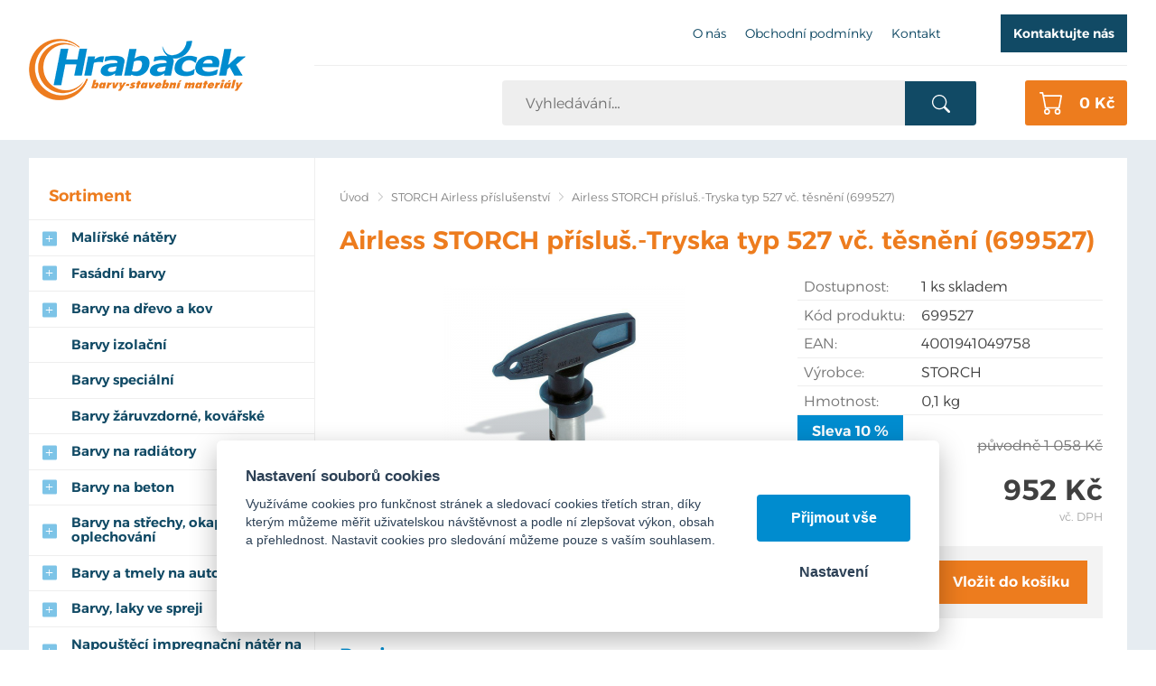

--- FILE ---
content_type: text/html; charset=UTF-8
request_url: https://hrabacek.com/airless-storch-prislus-tryska-typ-527-vc-tesneni-699527
body_size: 9320
content:
<!DOCTYPE html>
<html lang="cs">
   <head>
      <meta name="viewport" content="width=device-width, initial-scale=1.0">
      <meta charset="UTF-8">
      <meta name="keywords" content="Airless STORCH přísluš.-Tryska typ 527 vč. těsnění  (699527)">
      <meta name="robots" content="index,follow">
      <meta name="googlebot" content="code">
      <title>Airless STORCH přísluš.-Tryska typ 527 vč. těsnění  (699527) | Hrabáček</title>
      <link rel="icon" type="image/x-icon" href="/img/favicon.ico">
      <link rel="stylesheet" type="text/css" href="/js/fancybox/jquery.fancybox-1.3.4.css">
      <link rel="stylesheet" type="text/css" href="/js/consent/cookieconsent.css">
      <link rel="stylesheet" type="text/css" href="/style.1760513382.css">
      
      <link rel="alternate" type="application/rss+xml" title="Hrabáček - Novinky" href="/rss">
      <meta name="seznam-wmt" content="cdAkrpZ0c423PGuyxODVsiP7nBqmWyBK">
      <meta name="google-site-verification" content="BTq3fQvAeU5Z7Dof-sBFeThk3BjDFybVVD8px54zea0">
      <script type="application/ld+json">
         [{"@context":"http:\/\/schema.org","@type":"Organization","url":"https:\/\/hrabacek.com","logo":"https:\/\/hrabacek.com\/img\/logo.png"},{"@context":"http:\/\/schema.org","@type":"WebSite","url":"https:\/\/hrabacek.com","name":"Hrab\u00e1\u010dek"},{"@context":"http:\/\/schema.org","@type":"Product","name":"Airless STORCH p\u0159\u00edslu\u0161.-Tryska typ 527 v\u010d. t\u011bsn\u011bn\u00ed  (699527)","image":"https:\/\/hrabacek.com\/file\/pff2801-9166-png\/tryska-otocna-airlees-storch.png","offers":{"@type":"Offer","url":"https:\/\/hrabacek.com\/airless-storch-prislus-tryska-typ-527-vc-tesneni-699527","itemCondition":"http:\/\/schema.org\/NewCondition","availability":"http:\/\/schema.org\/InStock","price":"952.00","priceCurrency":"CZK"},"gtin13":"4001941049758","manufacturer":{"@type":"Organization","name":"STORCH"}},{"@context":"http:\/\/schema.org","@type":"BreadcrumbList","itemListElement":[{"@type":"ListItem","position":1,"item":{"@id":"https:\/\/hrabacek.com\/naradi-storch","name":"STORCH Airless p\u0159\u00edslu\u0161enstv\u00ed"}},{"@type":"ListItem","position":2,"item":{"@id":"https:\/\/hrabacek.com\/airless-storch-prislus-tryska-typ-527-vc-tesneni-699527","name":"Airless STORCH p\u0159\u00edslu\u0161.-Tryska typ 527 v\u010d. t\u011bsn\u011bn\u00ed  (699527)"}}]}]
      </script>
      <script src="/js/jquery-1.10.2.min.js"></script>
      <script defer src="/js/ll-cz.1760513386.js"></script>
      <script defer src="/js/podpora.1760513386.js"></script>
      <script defer src="/js/fancybox/fancybox_patch.js"></script>
      <script defer src="/js/bxslider/jquery.bxslider.min.js"></script>
      <script defer src="/js/basic.1760513386.js"></script>
      <script defer src="/js/eshop.1741074762.js"></script>
      <script defer src="/js/nasep.1730718350.js"></script>
      
   </head>
   <body class="neuvodni">
      <noscript id="nscrmsg"><div class="topMsg">Nemáte v prohlížeči zapnutý javascript. Některé prvky z tohoto důvodu mohou být nefunkční nebo jejich funkce může být omezena.</div></noscript>
      <div id="container">
         <div id="prekazejici-flek"></div>
         <header id="hlavicka">
            <div class="max-sirka">
               <a href="/" id="hlogo"><img alt="Logo Hrabáček" src="/img/logo.png"></a>
               <div id="htop">      <nav class="hmenu" id="nhmenu">
         <div class="radic">
               <a href="/o-nas"><span class="msp l1">O nás</span></a>
      </div><div class="radic">
               <a href="/obchodni-podminky"><span class="msp l1">Obchodní podmínky</span></a>
      </div><div class="radic">
               <a href="/kontakt"><span class="msp l1">Kontakt</span></a>
      </div>      </nav>
      <p id="hbut"><a class="tlacitko" href="#kontaktformNav">Kontaktujte nás</a></p></div>
               <div id="hstred">      <div id="hledatObal">
         <form action="/vyhledej" method="post" onsubmit="$ ('#vyhledavaniterm').trigger ('focus');" id="vyhledavani">
            <input type="hidden" value="vyhledavani" name="form">
            <input class="q" type="text" name="term" id="vyhledavaniterm"                   onkeyup="naseptavac (event, $ (this));" onkeydown="naseptavac (event, $ (this));"
                   onfocus="naseptavac (event, $ (this));" onblur="skryjNaseptavac ($ (this));resposchov ($ ('#hledatObal'));"
                   placeholder="Vyhledávání…"><button class="tlacitko" type="submit" onclick="return overstep ($ ('#hledatObal'));">Vyhledat</button>
            <script>
               $ (document).ready (function ()
               {
                  $ ('#vyhledavaniterm').attr ('autocomplete', 'off').trigger ('blur');
               });
            </script>
         </form>
         <div id="naseptavac" class="hid"></div>
      </div>
      <a id="kosinfo" href="/kosik"> <span class="xkos">0&nbsp;Kč</span></a>      <nav class="hmenu" id="xhmenu">
                     <div class="radic shower">
               <a href="javascript:prepniMenu($('#xhmenu'))"><span class="wasteofspace">Menu</span></a>
            </div><div class="extrawrap hider"><div id="xkat"></div>
               <div class="overline"></div><div class="radic">
               <a href="/o-nas"><span class="msp l1">O nás</span></a>
      </div><div class="radic">
               <a href="/obchodni-podminky"><span class="msp l1">Obchodní podmínky</span></a>
      </div><div class="radic">
               <a href="/kontakt"><span class="msp l1">Kontakt</span></a>
      </div><div class="overline"></div>
               <div id="xlogin"></div>
         </div>      </nav>
      </div>
            </div>
         </header>
         <div id="stranka">
            <div class="max-sirka">
               <div id="telo">
                  <div class="telo-pad"><nav class="drobnav">
               <span><a href="/">Úvod</a>
               </span><span class="odd"><img alt="&gt;" src="/img/zobacek.png">
               </span><span><a href="/naradi-storch">STORCH Airless příslušenství</a>
               </span><span class="odd"><img alt="&gt;" src="/img/zobacek.png">
               </span><span>Airless STORCH přísluš.-Tryska typ 527 vč. těsnění  (699527)
               </span>
            </nav><h1>Airless STORCH přísluš.-Tryska typ 527 vč. těsnění  (699527)</h1>
<div class="obsah produkt-det">
   <form action="/kosik" method="post" class="addtocartform">
      <input type="hidden" name="form" value="prodkosik">
      <input type="hidden" name="id_produkt" value="2801">   <div class="fotosloupec">
            <div class="stitky">
            </div>
            <div class="fotka-hlavni">
         &zwnj;<a
                  href="/file/pff2801-9166-png/tryska-otocna-airlees-storch.png" class="lightbox" data-rel="glr"
                  title="Airless STORCH přísluš.-Tryska typ 527 vč. těsnění  (699527)"><img src="/file/pfd2801-9166-png/tryska-otocna-airlees-storch.png" alt="Airless STORCH přísluš.-Tryska typ 527 vč. těsnění  (699527)"></a>&zwnj;      </div>
      <div class="fotocontainer">
            <div id="fotoprodslider">
            <div class="fragment">
               <a href="/file/pff2801-9167-jpg/img-20180425-180900.jpg" class="lightbox" data-rel="glr"
             title="Airless STORCH přísluš.-Tryska typ 527 vč. těsnění  (699527)"><span class="borderer">&zwnj;<img src="/file/pfp2801-9167-jpg/img-20180425-180900.jpg" alt="">&zwnj;</span></a>
            </div>
            </div>
            </div>   </div><div class="vpravo">
      
               <div class="radek">
                  <label>Dostupnost: </label><span id="dostupnost">1 ks skladem</span>
               </div>
               <div class="radek">
                  <label>Kód produktu: </label><span>699527</span>
               </div>
               <div class="radek">
                  <label>EAN: </label><span>4001941049758</span>
               </div>
               <div class="radek">
                  <label>Výrobce: </label><span>STORCH</span>
               </div>
               <div class="radek">
                  <label>Hmotnost: </label><span id="hmotnost">0,1 kg</span>
               </div>
         <div class="cradek resphid" id="procentaDiv">
         Sleva <span id="procenta">10</span> %<br>
         </div>
         <div class="cradek resphid" id="staracenaDiv">
            původně <span id="staracena">1&nbsp;058&nbsp;Kč</span><br>
         </div>
         <div class="cradek resphid hid" id="malacenaDiv">
            <span id="doDPH">0&nbsp;Kč</span> bez DPH         </div>
         <div class="cradek" id="cenaDiv">
            <span id="cena" class="bigspan">952&nbsp;Kč</span><br>
            <span class="mensi">vč. DPH</span>         </div>
                  <fieldset class="gbg uzsi">
            
               <div class="input"><input type="number" value="1" name="mnozstvi" min="1" step="1" size="3">
               ks</div><button type="submit" class="tlacitko">Vložit do košíku</button>         </fieldset>
            </div>
   <div class="cleaner"></div>
   </form>
   <div class="zalozky">
      <div class="radzalozky hid">
                     <div class="zalozka">
               <span class="gbg">Popis</span>
               <a class="hid" href="#" onclick="return prepniZalozku ($ (this));" data-vazano="zal0">Popis</a>
            </div>
                     <div class="cleaner"></div>
      </div>
               <div id="zal0" class="zalObsah">
            <h2 class="shower">Popis</h2>
            <p> Kompletní otočná tryska Airless STORCH typ 527. Geometrie - 50° úhel paprsku a 0,027" světlost.<br><br><strong>Balení obsahuje</strong>: <br>- tryska (čep) <br>- kovové těsnění (element) <br>- plastové těsnění (O kroužek)</p>            <div class="cleaner"></div>
         </div>
            </div>
   </div>
   <script>
      var mena = 'Kč';
      var umisteni = false;
      var rad = 1;
      var oddel = ',';
      var deset = ' ';
      var cbBEZ =874;
      var csbBEZ =786.6;
      var cbDPH =1057.540;
      var csbDPH =951.786;
      var zhmotnost = '0,1';
      var skladText = '1 ks skladem';
      var vardata = {};
      var doplatky = {};
      $ (document).ready (() => {
         $ ('.zalozky > div:not(.radzalozky):eq(0)').removeClass ('hid');
         let preps = $ ('.zalozky .radzalozky .zalozka:eq(0)');
         preps.children ('span').removeClass ('hid');
         preps.children ('a').addClass ('hid');
      });
   </script>
   </div>               </div>
               <div class="sloupec-levy grid-kat">
                        <nav class="sl-box" id="kat">
         <h2 class="sl-pad">Sortiment</h2>
         <ul class="katmenu">
            
               <li><a href="/malirske-natery"><span class="rozklik plus">+</span><span class="katlink">Malířské nátěry</span></a>
         <ul>
               <li><a href="/barvy-malirske"><span class="rozklik empty"></span><span class="katlink">Malířské nátěry bílé</span></a></li>
               <li><a href="/barvy-malirske-barevne"><span class="rozklik empty"></span><span class="katlink">Malířské nátěry barevné - ready mix</span></a></li>
               <li><a href="/dekoracni"><span class="rozklik empty"></span><span class="katlink">Malířské nátěry vnitřní dekorační</span></a></li>
            </ul></li>
               <li><a href="/barvy-fasadni"><span class="rozklik plus">+</span><span class="katlink">Fasádní barvy</span></a>
         <ul>
               <li><a href="/akrylatove"><span class="rozklik empty"></span><span class="katlink">akrylátové</span></a></li>
               <li><a href="/silikonove"><span class="rozklik empty"></span><span class="katlink">silikonové</span></a></li>
               <li><a href="/silikatove"><span class="rozklik empty"></span><span class="katlink">silikátové</span></a></li>
            </ul></li>
               <li><a href="/barvy-na-drevo-a-kov-1"><span class="rozklik plus">+</span><span class="katlink">Barvy na dřevo a kov</span></a>
         <ul>
               <li><a href="/barvy-zakladni-na-drevo-a-kov"><span class="rozklik empty"></span><span class="katlink">Barvy základní na dřevo a kov</span></a></li>
               <li><a href="/barvy-na-drevo-a-kov"><span class="rozklik empty"></span><span class="katlink">Barvy vrchní na dřevo a kov</span></a></li>
               <li><a href="/bav"><span class="rozklik empty"></span><span class="katlink">Barvy samozákladující na kov, 3v1</span></a></li>
            </ul></li>
               <li><a href="/izolace-podkladu"><span class="rozklik empty"></span><span class="katlink">Barvy izolační</span></a></li>
               <li><a href="/barvy-specialni"><span class="rozklik empty"></span><span class="katlink">Barvy speciální</span></a></li>
               <li><a href="/barvy-zaruvzdorne-kovarske"><span class="rozklik empty"></span><span class="katlink">Barvy žáruvzdorné, kovářské</span></a></li>
               <li><a href="/laky-na-drevo"><span class="rozklik plus">+</span><span class="katlink">Barvy na radiátory</span></a>
         <ul>
               <li><a href="/vodoureditelne-3"><span class="rozklik empty"></span><span class="katlink">vodouředitelné</span></a></li>
               <li><a href="/nitrokombinacni"><span class="rozklik empty"></span><span class="katlink">syntetické</span></a></li>
            </ul></li>
               <li><a href="/barvy-na-beton"><span class="rozklik plus">+</span><span class="katlink">Barvy na beton</span></a>
         <ul>
               <li><a href="/vodoureditelne-5"><span class="rozklik empty"></span><span class="katlink">vodouředitelné</span></a></li>
               <li><a href="/synteticke-5"><span class="rozklik empty"></span><span class="katlink">syntetické</span></a></li>
               <li><a href="/epoxidove-dvouslozkove-1"><span class="rozklik empty"></span><span class="katlink">epoxidové dvousložkové</span></a></li>
            </ul></li>
               <li><a href="/barva-na-strechy-okapy-oplechovani"><span class="rozklik plus">+</span><span class="katlink">Barvy na střechy, okapy, oplechování</span></a>
         <ul>
               <li><a href="/vodoureditelny"><span class="rozklik empty"></span><span class="katlink">vodouředitelný</span></a></li>
               <li><a href="/synteticke-6"><span class="rozklik empty"></span><span class="katlink">syntetické</span></a></li>
            </ul></li>
               <li><a href="/dekoracni-1"><span class="rozklik plus">+</span><span class="katlink">Barvy a tmely na auto</span></a>
         <ul>
               <li><a href="/barvy-na-auto"><span class="rozklik empty"></span><span class="katlink">barvy na spodky aut</span></a></li>
               <li><a href="/tmely-na-auto"><span class="rozklik empty"></span><span class="katlink">tmely na auto</span></a></li>
               <li><a href="/biocidni-ochrana"><span class="rozklik empty"></span><span class="katlink">laminovací soupravy</span></a></li>
            </ul></li>
               <li><a href="/barva-ve-spreji-spreje"><span class="rozklik plus">+</span><span class="katlink">Barvy, laky ve spreji</span></a>
         <ul>
               <li><a href="/vrchni-ral"><span class="rozklik empty"></span><span class="katlink">sprej barva vrchní</span></a></li>
               <li><a href="/zakladni"><span class="rozklik empty"></span><span class="katlink">sprej barva základní</span></a></li>
               <li><a href="/spreje-specialni"><span class="rozklik empty"></span><span class="katlink">sprej barva speciální</span></a></li>
               <li><a href="/laky-bezbarve"><span class="rozklik empty"></span><span class="katlink">sprej lak bezbarvý</span></a></li>
               <li><a href="/znackovaci"><span class="rozklik empty"></span><span class="katlink">sprej značkovací</span></a></li>
               <li><a href="/sprej-vanocni-dekorace"><span class="rozklik empty"></span><span class="katlink">sprej vánoční, dekorační</span></a></li>
            </ul></li>
               <li><a href="/zakladni-impregnacni"><span class="rozklik plus">+</span><span class="katlink">Napouštěcí impregnační nátěr na dřevo</span></a>
         <ul>
               <li><a href="/detecha-karbolineum-extra"><span class="rozklik empty"></span><span class="katlink">Detecha Karbolineum extra 3v1</span></a></li>
               <li><a href="/lignofix-ochrana-dreva"><span class="rozklik empty"></span><span class="katlink">Lignofix ochrana dřeva</span></a></li>
               <li><a href="/napousteci-impregnace-bezbarva"><span class="rozklik empty"></span><span class="katlink">Základní napouštěcí impregnace</span></a></li>
            </ul></li>
               <li><a href="/lazury-na-drevo"><span class="rozklik plus">+</span><span class="katlink">Lazury a oleje na dřevo</span></a>
         <ul>
               <li><a href="/vodoureditelne-2"><span class="rozklik empty"></span><span class="katlink">tenkovrstvé</span></a></li>
               <li><a href="/synteticke-2"><span class="rozklik empty"></span><span class="katlink">středněvrstvé</span></a></li>
               <li><a href="/synteticke-3"><span class="rozklik empty"></span><span class="katlink">silnovrstvé</span></a></li>
               <li><a href="/nitrokombinacni-1"><span class="rozklik empty"></span><span class="katlink">oleje a vosky</span></a></li>
            </ul></li>
               <li><a href="/podlahove-natery"><span class="rozklik plus">+</span><span class="katlink">Laky bezbarvé</span></a>
         <ul>
               <li><a href="/laky-bezbarve-na-drevo"><span class="rozklik empty"></span><span class="katlink">vnitřní na dřevěné podlahy, obložení, nábytek</span></a></li>
               <li><a href="/synteticke-4"><span class="rozklik empty"></span><span class="katlink">venkovní, univerzální</span></a></li>
               <li><a href="/kryci-natery-na-betonove-podlahy"><span class="rozklik empty"></span><span class="katlink">na kámen, pískovec a beton</span></a></li>
               <li><a href="/na-kov-a-dalsi-povrchy"><span class="rozklik empty"></span><span class="katlink">na kov</span></a></li>
            </ul></li>
               <li><a href="/penetracni-nater"><span class="rozklik plus">+</span><span class="katlink">Penetrační nátěry</span></a>
         <ul>
               <li><a href="/penetrace-univerzalni"><span class="rozklik empty"></span><span class="katlink">penetrace univerzální</span></a></li>
               <li><a href="/penetrace-hloubkova"><span class="rozklik empty"></span><span class="katlink">penetrace hloubková</span></a></li>
               <li><a href="/penetrace-pod-omitky"><span class="rozklik empty"></span><span class="katlink">penetrace pod omítky</span></a></li>
               <li><a href="/penetrace-specialni"><span class="rozklik empty"></span><span class="katlink">penetrace speciální</span></a></li>
               <li><a href="/penetrace-bila-pod-malirskou-barvu"><span class="rozklik empty"></span><span class="katlink">penetrace bílá pod malířskou barvu</span></a></li>
            </ul></li>
               <li><a href="/penetracni-natery-na-zdivo"><span class="rozklik plus">+</span><span class="katlink">Stavební chemie</span></a>
         <ul>
               <li><a href="/vodoodpudive-impregnacni-natery"><span class="rozklik empty"></span><span class="katlink">vodoodpudivé impregnační nátěry</span></a></li>
               <li><a href="/prisady-do-betonu-a-malt"><span class="rozklik empty"></span><span class="katlink">přísady do betonu a maltových směsí</span></a></li>
            </ul></li>
               <li><a href="/bazenova-chemie-a-prislusenstvi"><span class="rozklik plus">+</span><span class="katlink">Bazénová chemie a příslušenství</span></a>
         <ul>
               <li><a href="/bazenova-chemie"><span class="rozklik empty"></span><span class="katlink">chlórová dezinfekce vody</span></a></li>
               <li><a href="/uprava-ph"><span class="rozklik empty"></span><span class="katlink">úprava pH vody</span></a></li>
               <li><a href="/bezchlorova-dezinfekce-vody"><span class="rozklik empty"></span><span class="katlink">bezchlórová dezinfekce vody</span></a></li>
               <li><a href="/prostredky-proti-rasam"><span class="rozklik empty"></span><span class="katlink">čištění vody</span></a></li>
               <li><a href="/prostredky-proti-rasam-1"><span class="rozklik empty"></span><span class="katlink">prostředky proti řasám</span></a></li>
               <li><a href="/vlockovani"><span class="rozklik empty"></span><span class="katlink">vločkování vody</span></a></li>
               <li><a href="/uprava-tvrdosti-vody"><span class="rozklik empty"></span><span class="katlink">úprava tvrdosti vody</span></a></li>
               <li><a href="/sety-bazenove-chemie"><span class="rozklik empty"></span><span class="katlink">sety bazénové chemie</span></a></li>
               <li><a href="/zazimovani-vody"><span class="rozklik empty"></span><span class="katlink">zazimování vody</span></a></li>
               <li><a href="/bazenove-prislusenstvi"><span class="rozklik empty"></span><span class="katlink">bazénové příslušenství</span></a></li>
            </ul></li>
               <li><a href="/spreje-technicke-maziva-oleje"><span class="rozklik empty"></span><span class="katlink">Spreje technické, maziva, oleje</span></a></li>
               <li><a href="/cistici-a-ochranne-pripravky"><span class="rozklik plus">+</span><span class="katlink">Čistící a odmašťovací prostředky, odrezovače a odstraňovače.</span></a>
         <ul>
               <li><a href="/cistice"><span class="rozklik empty"></span><span class="katlink">čističe</span></a></li>
               <li><a href="/odmastovace"><span class="rozklik empty"></span><span class="katlink">odmašťovače</span></a></li>
               <li><a href="/odrezovace"><span class="rozklik empty"></span><span class="katlink">odrezovače</span></a></li>
               <li><a href="/odstranovac"><span class="rozklik empty"></span><span class="katlink">odstraňovače</span></a></li>
            </ul></li>
               <li><a href="/likvidace-plisni-ras-a-mechu"><span class="rozklik plus">+</span><span class="katlink">Likvidace plísní, řas a mechů</span></a>
         <ul>
               <li><a href="/pred-malovanim-prisady"><span class="rozklik empty"></span><span class="katlink">před malováním, protiplísňové přísady</span></a></li>
               <li><a href="/cisteni-fasady-a-omitek"><span class="rozklik empty"></span><span class="katlink">čištění fasády a omítek</span></a></li>
            </ul></li>
               <li><a href="/renova"><span class="rozklik plus">+</span><span class="katlink">Renovace podkladu</span></a>
         <ul>
               <li><a href="/tmely-a-sterky"><span class="rozklik empty"></span><span class="katlink">tmely a stěrky, sádra</span></a></li>
            </ul></li>
               <li><a href="/redidla"><span class="rozklik plus">+</span><span class="katlink">Ředidla a technické kapaliny</span></a>
         <ul>
               <li><a href="/nemrznouci-smesi"><span class="rozklik empty"></span><span class="katlink">Nemrznoucí směsi</span></a></li>
            </ul></li>
               <li><a href="/hydroizolacni-natery"><span class="rozklik plus">+</span><span class="katlink">Hydroizolace, tekutá lepenka, asfaltové pásy</span></a>
         <ul>
               <li><a href="/tesnici-prvky"><span class="rozklik empty"></span><span class="katlink">hydroizolační těsnící prvky</span></a></li>
               <li><a href="/izolace-pod-obklady-a-dlazbu"><span class="rozklik empty"></span><span class="katlink">hydroizolace pod obklady a dlažbu</span></a></li>
               <li><a href="/hydroizolace-univerzalni"><span class="rozklik empty"></span><span class="katlink">hydroizolace univerzální</span></a></li>
               <li><a href="/hydroizolace-na-bazi-bitumenu"><span class="rozklik empty"></span><span class="katlink">hydroizolace na bázi bitumenu</span></a></li>
               <li><a href="/asfaltove-pasy-lepenka"><span class="rozklik empty"></span><span class="katlink">asfaltové pásy, lepenka</span></a></li>
            </ul></li>
               <li><a href="/lepici-tmely"><span class="rozklik plus">+</span><span class="katlink">Tmely a silikony, PUR pěny</span></a>
         <ul>
               <li><a href="/tmely-a-silikony"><span class="rozklik empty"></span><span class="katlink">tmely a silikony</span></a></li>
               <li><a href="/pur-peny"><span class="rozklik empty"></span><span class="katlink">PUR pěny</span></a></li>
            </ul></li>
               <li><a href="/lepidla"><span class="rozklik plus">+</span><span class="katlink">Lepidla, lepící tmel</span></a>
         <ul>
               <li><a href="/lepidla-1"><span class="rozklik empty"></span><span class="katlink">lepidla</span></a></li>
               <li><a href="/lepici-tmely-2"><span class="rozklik empty"></span><span class="katlink">lepící tmely</span></a></li>
            </ul></li>
               <li><a href="/zateplovaci-systemy-fasad"><span class="rozklik plus">+</span><span class="katlink">Fasádní zateplovací systémy ETICS</span></a>
         <ul>
               <li><a href="/armovaci-tkaniny-perlinka"><span class="rozklik empty"></span><span class="katlink">tkanina armovací - perlinka</span></a></li>
               <li><a href="/hmozdinky"><span class="rozklik empty"></span><span class="katlink">hmoždinky kotvící talířové + zátky</span></a></li>
               <li><a href="/pur-peny-lepici-na-eps"><span class="rozklik empty"></span><span class="katlink">lepící PUR pěna na polystyren</span></a></li>
               <li><a href="/ukoncovaci-a-rohove-listy"><span class="rozklik empty"></span><span class="katlink">lišty rohové, ukončovací, začišťovací, dilatační</span></a></li>
               <li><a href="/zakladaci-listy"><span class="rozklik empty"></span><span class="katlink">lišty zakládací a příslušenství</span></a></li>
               <li><a href="/lepici-a-sterkove-hmoty"><span class="rozklik empty"></span><span class="katlink">lepící a stěrkové hmoty</span></a></li>
            </ul></li>
               <li><a href="/omitky-pastovite"><span class="rozklik plus">+</span><span class="katlink">Omítky, sanace</span></a>
         <ul>
               <li><a href="/omitky-jadrove"><span class="rozklik empty"></span><span class="katlink">omítky jádrové</span></a></li>
               <li><a href="/omitky-sadrove"><span class="rozklik empty"></span><span class="katlink">omítky sádrové</span></a></li>
               <li><a href="/omitky-mineralni-zatrene"><span class="rozklik empty"></span><span class="katlink">omítky minerální zatřené</span></a></li>
               <li><a href="/omitky-pastovite-1"><span class="rozklik empty"></span><span class="katlink">omítky pastovité</span></a></li>
               <li><a href="/sanacni-materialy"><span class="rozklik empty"></span><span class="katlink">sanační materiály</span></a></li>
            </ul></li>
               <li><a href="/lepidla-na-obklady-a-dlazbu"><span class="rozklik plus">+</span><span class="katlink">Lepící a spárovací tmely na obklady a dlažbu</span></a>
         <ul>
               <li><a href="/lepici-tmely-1"><span class="rozklik empty"></span><span class="katlink">lepidla na obklady a dlažbu</span></a></li>
               <li><a href="/sparovaci-tmely"><span class="rozklik empty"></span><span class="katlink">spárovací tmely</span></a></li>
            </ul></li>
               <li><a href="/nivelacni-hmoty-poterove-betony"><span class="rozklik plus">+</span><span class="katlink">Nivelační hmoty, betony</span></a></li>
               <li><a href="/malty-a-stuky"><span class="rozklik empty"></span><span class="katlink">Malty, štuky, cement</span></a></li>
               <li><a href="/sadrokarton"><span class="rozklik plus">+</span><span class="katlink">Sádrokarton</span></a>
         <ul>
               <li><a href="/sadrokartonove-profily"><span class="rozklik empty"></span><span class="katlink">Sádrokartonové profily</span></a></li>
               <li><a href="/sadrokartonove-desky"><span class="rozklik empty"></span><span class="katlink">Sádrokartonové desky</span></a></li>
               <li><a href="/sadrokartonove-prislusenstvi"><span class="rozklik empty"></span><span class="katlink">Sádrokartonové příslušenství</span></a></li>
               <li><a href="/sadrokartonove-listy-rohy"><span class="rozklik empty"></span><span class="katlink">Sádrokartonové lišty, rohy</span></a></li>
               <li><a href="/tmely-na-sadrokarton"><span class="rozklik empty"></span><span class="katlink">Sádrokartonové tmely</span></a></li>
               <li><a href="/sadrokartonove-srouby-vruty-hmozdinky"><span class="rozklik empty"></span><span class="katlink">Sádrokartonové šrouby, vruty, hmoždinky</span></a></li>
               <li><a href="/parotesne-folie"><span class="rozklik empty"></span><span class="katlink">Parotěsné fólie a pásky</span></a></li>
            </ul></li>
               <li><a href="/osb-desky"><span class="rozklik empty"></span><span class="katlink">OSB desky</span></a></li>
               <li><a href="/tepelne-izolace-1"><span class="rozklik plus">+</span><span class="katlink">Tepelné izolace</span></a>
         <ul>
               <li><a href="/mineralni-izolace"><span class="rozklik empty"></span><span class="katlink">Minerální izolace</span></a></li>
               <li><a href="/polystyren"><span class="rozklik empty"></span><span class="katlink">Polystyren</span></a></li>
            </ul></li>
               <li><a href="/malirske-potreby"><span class="rozklik plus">+</span><span class="katlink">Malířské potřeby</span></a>
         <ul>
               <li><a href="/stetka-malirska"><span class="rozklik empty"></span><span class="katlink">štětka malířská</span></a></li>
               <li><a href="/stetec-plochy"><span class="rozklik empty"></span><span class="katlink">štětec plochý</span></a></li>
               <li><a href="/stetec-zarohovy"><span class="rozklik empty"></span><span class="katlink">štětec zárohový</span></a></li>
               <li><a href="/stetce-specialni-polostetky"><span class="rozklik empty"></span><span class="katlink">štětec speciální, pološtětka</span></a></li>
               <li><a href="/stetce"><span class="rozklik empty"></span><span class="katlink">váleček lakovací</span></a></li>
               <li><a href="/malirske-a-fasadni-valecky"><span class="rozklik empty"></span><span class="katlink">váleček malířský a fasádní</span></a></li>
               <li><a href="/malirske-a-fasadni-pasky"><span class="rozklik empty"></span><span class="katlink">pásky malířské a fasádní</span></a></li>
               <li><a href="/malirske-naradi"><span class="rozklik empty"></span><span class="katlink">nářadí malířské</span></a></li>
               <li><a href="/brusivo"><span class="rozklik empty"></span><span class="katlink">brusivo</span></a></li>
               <li><a href="/kryci-folie-rouno-a-papir"><span class="rozklik empty"></span><span class="katlink">krycí fólie, savé rouno</span></a></li>
            </ul></li>
               <li><a href="/zednicke-naradi"><span class="rozklik plus">+</span><span class="katlink">Zednické nářadí</span></a>
         <ul>
               <li><a href="/spachtle"><span class="rozklik empty"></span><span class="katlink">špachtle pro celoplošné tmelení</span></a></li>
               <li><a href="/hladitka"><span class="rozklik empty"></span><span class="katlink">hladítka nerezové</span></a></li>
               <li><a href="/hladitka-plastove-drevene-pur"><span class="rozklik empty"></span><span class="katlink">hladítka plastové, dřevěné, PUR</span></a></li>
               <li><a href="/hladitka-molitan-houba-filc"><span class="rozklik empty"></span><span class="katlink">hladítka molitan, houba, filc</span></a></li>
               <li><a href="/pistole"><span class="rozklik empty"></span><span class="katlink">pistole na tmely, palice</span></a></li>
               <li><a href="/skrabaky"><span class="rozklik empty"></span><span class="katlink">škrabáky, brousek, rašple</span></a></li>
               <li><a href="/lzice"><span class="rozklik empty"></span><span class="katlink">lžíce zednické a vymazávací</span></a></li>
               <li><a href="/brusna-struhadla"><span class="rozklik empty"></span><span class="katlink">struhadla, brusná hladítka</span></a></li>
               <li><a href="/spachtle-1"><span class="rozklik empty"></span><span class="katlink">špachtle</span></a></li>
               <li><a href="/michaci-hridel"><span class="rozklik empty"></span><span class="katlink">míchací hřídel, nivelační váleček</span></a></li>
               <li><a href="/pilky-noze"><span class="rozklik empty"></span><span class="katlink">pily, nože, metry</span></a></li>
            </ul></li>
               <li class="active"><a href="/naradi-storch"><span class="rozklik empty"></span><span class="katlink">STORCH Airless příslušenství</span></a></li>
               <li><a href="/ochranne-pracovni-pomucky"><span class="rozklik empty"></span><span class="katlink">Ochranné pracovní pomůcky</span></a></li>
               <li><a href="/obklady-dlazba-prislusenstvi"><span class="rozklik plus">+</span><span class="katlink">Obklady, dlažba - příslušenství</span></a>
         <ul>
               <li><a href="/krizky-klinky-podlozky"><span class="rozklik empty"></span><span class="katlink">křížky, klínky, podložky</span></a></li>
               <li><a href="/spony-distancni"><span class="rozklik empty"></span><span class="katlink">spony distanční</span></a></li>
               <li><a href="/ukoncovaci-listy-k-obkladum-a-dlazbe"><span class="rozklik empty"></span><span class="katlink">ukončovací lišty k obkladům a dlažbě</span></a></li>
               <li><a href="/vanova-dvirka-1"><span class="rozklik empty"></span><span class="katlink">Vanová a revizní dvířka</span></a></li>
            </ul></li>
               <li><a href="/vyprodej"><span class="rozklik empty"></span><span class="katlink">VÝPRODEJ - slevy až 70%</span></a></li>         </ul>
      </nav>
                     </div>
               <div class="sloupec-levy grid-nov">
                  <div class="sl-box novy sl-pad">
                           <h2>Novinky</h2>
                           <div class="polozka">
                              <p class="datum">16.12.2026</p>
                              <p class="h3"><a class="hoverline" href="/pf-2019">PF 2026</a></p>
                              
                           </div>
                           <div class="polozka">
                              <p class="datum">18.11.2025</p>
                              <p class="h3"><a class="hoverline" href="/sika-akce-pistole-jako-darek">SIKA akce: pistole jako dárek</a></p>
                              
                           </div>
                           <a class="tlacitko" href="/novinky">Další novinky</a>
                        </div>               </div>
            </div>
         </div>
         <footer>
            <div id="paticka">
               <div class="max-sirka">
                  <div class="kform" id="kontaktformNav">
         <h2>Napište, poradíme vhodný nátěr!</h2>
         <form action="#kontaktformNav" method="post" onsubmit="
                     if (!checkForm ($ (this)))
                     {
                        return false;
                     }
               " id="kForm1">
            <input type="hidden" name="form" value="kForm1">
            <div id="kForm1vysledek">
                           </div>
            <p class="bblcntnr">
               <label  class="readerhelp" for="kForm1jmeno">Vaše jméno a příjmení               </label><input class="stretch" type="text" name="jmeno" id="kForm1jmeno" placeholder="Jméno a příjmení" onfocus="unbubbleField ($ (this));" onblur="bubbleField ($ (this));" data-check="any" data-errmsg="msg_name">
            </p>
            <div class="l sloup">
               <p class="bblcntnr">
                  <label  class="readerhelp" for="kForm1female">Váše e-mailová adresa                  </label><input class="stretch" type="text" name="female" id="kForm1female" placeholder="E-mail" onfocus="unbubbleField ($ (this));" onblur="bubbleField ($ (this));" data-check="mail" data-errmsg="msg_mail">
               </p>
            </div><div class="r sloup">
                                 <p>
                     <label  class="readerhelp" for="kForm1telefon">Telefon                     </label><input class="stretch" type="tel" name="telefon" id="kForm1telefon" placeholder="Telefon">
                  </p>
                           </div>
                        <p class="post">
               <label  class="readerhelp" for="kForm1ee-mail">Falešný email, nevyplňujte               </label><input class="stretch" type="email" name="ee-mail" id="kForm1ee-mail" placeholder="Falešný email, nevyplňujte">
            </p>
            <p class="bblcntnr">
               <label  class="readerhelp" for="kForm1zprava">Text Vaší zprávy               </label><textarea class="stretch" name="zprava" id="kForm1zprava" placeholder="Zpráva" onfocus="unbubbleField ($ (this));" onblur="bubbleField ($ (this));" data-check="any" data-errmsg="msg_zprava"></textarea>
            </p>            
            <p class="post">
               <label  class="readerhelp" for="kForm1antispam">Ponechte nezměněné               </label><input class="stretch" type="text" name="antispam" id="kForm1antispam" value="yKWl85Id/dqonQvYVqpaxXbCeI0KZA3bdJuGqeLvYG8=">
            </p>
            <p>
               <a href="/obchodni-podminky" target="_blank">Informace o ochraně osobních údajů</a>
            </p>
            <div class="js_error_list"></div>
            <div class="vedle v1">
               <p>
                  <span class="post"><label for="kForm1submit">Pro odeslání klikněte na druhé tlačítko                     </label><button type="submit" class="tlacitko" name="submit" id="kForm1submit" value="1">Odeslat                     </button></span><span class="rest"><button type="submit" class="tlacitko" name="clear" value="1">Odeslat</button>
                     </button></span>
               </p>
            </div><div class="vedle v2">
               <p>Zpráva bude odeslána na náš e-mail, odpovíme Vám nejpozději do 2 pracovních dnů. Většinou to ale bývá do pár hodin.</p>            </div>
         </form>
      </div>                  <h2 class="boxh2">Kontaktujte nás</h2>
                  <div class="box1">
                     <p><strong>Hrabáček | barvy - míchací centrum<br></strong>Nám. gen. Knopa 613 <br>564 01 Žamberk</p>
<p><strong>Hrabáček | stavebniny<br></strong>ul.Zemědělská<br>564 01 Žamberk</p>
<p>‌<a style="white-space: nowrap;" href="mailto:barvy-stavebniny@hrabacek.com">barvy-stavebniny@hrabacek.com</a></p>                  </div><div class="box2">
                     <p>barvy: <br><a href="tel:+420465611983"><strong>+420 465 611 983</strong></a></p>
<p>eshop, míchací centrum: <br><a href="tel:+420603894263"><strong>+420 465 611 983</strong></a></p>
<p>stavebniny:  <br><a href="tel:+420603894233"><strong>+420 603 894 233</strong></a></p>
<p>‌</p>                  </div>
               </div>
            </div>
            <div id="zakonceni">
               <div class="max-sirka">
                  <div id="xchlink">
                     <a href="/obchodni-podminky">Obchodní podmínky</a>                     <a class="hoverline" href="#" data-cc="c-settings">Cookies</a>
                     <a class="hoverline" href="/mapa-stranek">Mapa stránek</a>
                                             <a class="hoverline" href="/vymena-odkazu">Výměna odkazů</a>
                                          </div>
                                 </div>
            </div>
         </footer>
      </div>
      
      <script src="/js/consent/cookieconsent.js"></script>
      <script src="/js/consent/cookiesinit.js"></script>
      <script>
      window.dataLayer = window.dataLayer || []; function gtag(){dataLayer.push(arguments);} gtag('consent', 'default', {'ad_storage': allow_ad?'granted':'denied','ad_user_data': allow_ad?'granted':'denied','ad_personalization': allow_ad?'granted':'denied','analytics_storage': allow_anal?'granted':'denied','wait_for_update': 500});
      if (!allow_ad) {gtag('set', 'allow_ad_personalization_signals', false);}
      gtag('js', new Date());
      gtag('config', 'G-2SFJTZNSS9');
      gtag('config', 'AW-1006426325');
      if (allow_ad) {gtag('event','page_view',{'send_to':'AW-1006426325'});}
      ;</script>
      <script async src="https://www.googletagmanager.com/gtag/js"></script>
      <script class="reeerun">gtag('event', 'view_item', {"items":[{"item_id":"G002801","item_name":"Airless STORCH p\u0159\u00edslu\u0161.-Tryska typ 527 v\u010d. t\u011bsn\u011bn\u00ed  (699527)","item_brand":"STORCH","item_category":"STORCH Airless p\u0159\u00edslu\u0161enstv\u00ed","affiliation":"Hrab\u00e1\u010dek"}]});
      </script>
      <script async src="/js/spy_ga.1760513386.js"></script>
      <script src="https://c.seznam.cz/js/rc.js"></script>
      <script>
      if (window.rc) {
      if (window.rc.retargetingHit) { window.rc.retargetingHit({ rtgId: 29846, consent: allow_ad?1:0 }); }
      }
      </script>
      <script>
          (function(t, r, a, c, k, i, n, g) {t['ROIDataObject'] = k;
          t[k]=t[k]||function(){(t[k].q=t[k].q||[]).push(arguments)},t[k].c=i;n=r.createElement(a),
          g=r.getElementsByTagName(a)[0];n.async=1;n.src=c;g.parentNode.insertBefore(n,g)
          })(window, document, 'script', '//www.heureka.cz/ocm/sdk.js?version=2&page=product_detail', 'heureka', 'cz');
      </script>
      <script>if (allow_ms) {
         (function (w, d, t, r, u) {
            var f, n, i;
            w[u] = w[u] || [], f = function () {
               var o = {ti: '97028913', enableAutoSpaTracking: true};
               o.q = w[u], w[u] = new UET (o), w[u].push ('pageLoad')
            }, n = d.createElement (t), n.src = r, n.async = 1, n.onload = n.onreadystatechange = function () {
               var s = this.readyState;
               s && s !== 'loaded' && s !== 'complete' || (f (), n.onload = n.onreadystatechange = null)
            }, i = d.getElementsByTagName (t)[0], i.parentNode.insertBefore (n, i)
         }) (window, document, 'script', '//bat.bing.com/bat.js', 'uetq');
         }</script>
      <script>
      var _hwq = _hwq || [];
          _hwq.push(['setKey', 'E7B24F392CA169FC53541A796C62A6B4']);_hwq.push(['setTopPos', '60']);_hwq.push(['showWidget', '21']);(function() {
          var ho = document.createElement('script'); ho.async = true;
          ho.src = 'https://cz.im9.cz/direct/i/gjs.php?n=wdgt&sak=E7B24F392CA169FC53541A796C62A6B4';
          var s = document.getElementsByTagName('script')[0]; s.parentNode.insertBefore(ho, s);
      })();
      </script><template id="tpl_modaldialog">
   <div id="modalbase" class="modalrm"><div id="modaldialog">
         <a class="dialogclose modalrm" href="#">X</a>
      </div></div>
</template>   </body>
</html>


--- FILE ---
content_type: application/javascript
request_url: https://hrabacek.com/js/consent/cookiesinit.js
body_size: 4142
content:

let cc_lang = $ ('html').attr ('lang');
cc_lang = cc_lang === 'cs' || cc_lang === 'sk' ? 'cs' : 'en';
var cc_decide = true;

var cc = initCookieConsent ();
cc.run ({
   current_lang: cc_lang,
   revision: 2,
   autorun: true,
   /*onFirstAction: function (user_preferences, cookie) {
    // callback triggered only once on the first accept/reject action
    },*/
   onAccept: function (cookie) {
      cc_decide = false;
   },
   /*onChange: function (cookie, changed_categories) {
    // callback triggered when user changes preferences after consent has already been given
    },*/
   gui_options: {
      consent_modal: {
         layout: 'cloud', // box/cloud/bar
         position: 'bottom center', // bottom/middle/top + left/right/center
         transition: 'slide', // zoom/slide
         swap_buttons: false            // enable to invert buttons
      },
      settings_modal: {
         layout: 'box', // box/bar
         // position: 'left',           // left/right
         transition: 'slide'            // zoom/slide
      }
   },
   languages: {
      'cs': {
         consent_modal: {
            title: 'Nastavení souborů cookies',
            description: 'Využíváme cookies pro funkčnost stránek a sledovací cookies třetích stran, díky kterým můžeme měřit uživatelskou návštěvnost a podle ní zlepšovat výkon, obsah a přehlednost. Nastavit cookies pro sledování můžeme pouze s vaším souhlasem.',
            primary_btn: {
               text: 'Přijmout vše',
               role: 'accept_all'
            },
            secondary_btn: {
               text: 'Nastavení',
               role: 'c-settings'
            }
         },
         settings_modal: {
            title: 'Nastavení cookies',
            save_settings_btn: 'Uložit nastavení',
            accept_all_btn: 'Přijmout vše',
            reject_all_btn: 'Odmítnout vše',
            close_btn_label: 'Zavřít',
            blocks: [
               {
                  title: 'Použití cookies',
                  description: 'Cookies jsou malé textové soubory, které mohou být stránkami použity k personalizaci a usnadnění přístupu návštěvníků. \
Zákon uvádí, že můžeme ukládat cookies na vašem zařízení, pokud jsou nezbytně nutné pro provoz této stránky. Pro všechny ostatní typy cookies potřebujeme vaše povolení. \
Tato stránka používá různé typy cookies. Některé cookies jsou umístěny službami třetích stran, které se objevují na našich stránkách.'
               }, {
                  title: 'Technické cookies',
                  description: 'Tyto cookies jsou nezbytné kvůli správnému fungování, bezpečnosti, řádnému zobrazování na počítači nebo na mobilu, fungujícímu vyplňování i odesílání formulářů a podobně. Technické cookies není možné vypnout, bez nich by naše stránky nefungovaly správně.',
                  toggle: {
                     value: 'necessary',
                     enabled: true,
                     readonly: true          // cookie categories with readonly=true are all treated as "necessary cookies"
                  }
               }, {
                  title: 'Měřící a analytické cookies',
                  description: 'Čím víc lidí má statistické cookies zapnuté, tím lépe můžeme naše stránky vyladit. Díky nim jsme schopni zjistit odkud k nám lidé přicházejí, na co klikají, jak dlouho u nás zůstávají, zda nacházejí co hledají apod. Našimi zjištěními můžeme ušetřit hledání ostatním návštěvníkům. Zpracování statistických cookies je našim oprávněným zájmem. Proti tomuto zpracování zde můžete uplatnit námitku a zastavit jejich zpracování.<br><br>\
Jedná se o cookies nastavované nástrojem Google Analytics, nástroji pro měření reklam Google Adwords a Sklik.',
                  toggle: {
                     value: 'analytics', // your cookie category
                     enabled: false,
                     readonly: false
                  },
               }, {/*
                  title: 'Měřící a analytické cookies Facebooku',
                  description: 'Jedná se o cookies nastavované nástrojem pro sledování od Facebooku, využívaným stejně jako nástroje od Google Analytics.',
                  toggle: {
                     value: 'FBanalytics', // your cookie category
                     enabled: false,
                     readonly: false
                  },
               }, {*/
                  title: 'Měřící a analytické cookies firmy Microsoft',
                  description: 'Jedná se o cookies nastavované nástrojem pro sledování od Facebooku, využívaným stejně jako nástroje od Google Analytics.',
                  toggle: {
                     value: 'MSanalytics', // your cookie category
                     enabled: false,
                     readonly: false
                  },
               }, {
                  title: 'Reklamní cookies a cookies pro cílení',
                  description: 'Díky marketingovým cookies třetích stran vám se vám mohou připomínat nabídky, které jste si na našich stránkách prohlíželi, i jinde na internetu. Když tyto cookies zakážete, reklamy se vám budou zobrazovat stále, ale bez jakékoliv návaznosti na vaši návštěvu. Pro dosažení tohoto účelu může docházet k profilováni.<br><br>\
Jedná se o cookies nastavované nástroji pro retargeting a remarketing Google Adwords a Sklik.',
                  toggle: {
                     value: 'advertisement',
                     enabled: false,
                     readonly: false
                  }
               }, {
                  title: 'Co jsou cookies?',
                  description: 'Cookie je malý soubor tvořený písmeny a číslicemi, který stránka prostřednictvím prohlížeče odesílá do vašeho zařízení, a ukládá na jeho pevném disku. Soubory cookie nám umožňují personalizovat zobrazovaný obsah a odlišit vás od ostatních uživatelů našich webových stránek. Díky nim vám můžeme usnadnit prohlížení našich stránek a neustále zlepšovat své služby.<br><br>\
Každá webová stránka může do vašeho prohlížeče odesílat své vlastní soubory cookie, pokud to umožňuje nastavení vašeho prohlížeče. Váš prohlížeč však (v zájmu ochrany vašeho soukromí) umožňuje webovým stránkám přístup pouze k těm souborům cookie, které tyto stránky do vašeho zařízení samy odeslaly, nikoli k souborům cookie odeslaných jinými webovými stránkami. Mnohé webové stránky to dělají vždy, když je uživatel navštíví. Mohou tak lépe sledovat on-line provoz.'
               }, {
                  title: 'Jak odmítnout soubory cookie?',
                  description: 'Používáním našich stránek vyjadřujete svůj souhlas s používáním technických cookies. S používáním ostatních typů cookies vyjadřujete souhlas jejich přijetím v tomto okně.<br><br>\
Všechny moderní prohlížeče vám umožňují změnit nastavení souborů cookie. Svá zařízení si můžete nastavit tak, aby přijímala všechny soubory cookie, aby nepřijímala cookies třetích stran, aby vás upozornila na vydání souboru cookie, nebo aby nikdy soubory cookie nepřijímala. Každý prohlížeč je jiný, projděte si proto ve svém prohlížeči nabídku "nápověda", "možnosti" nebo "předvolby", kde se dozvíte, jak změnit nastavení souborů cookie.<br><br>\
Nedoporučujeme zvolit možnost zákazu všech cookies, protože se zákaz týká i technických cookies a nebudete moci plně využít všech funkcí stránek.'
               }
            ]
         }
      },
      'en': {
         consent_modal: {
            title: 'Settings for cookies',
            description: 'We use cookies for this website\'s proper functionality and third-party tracking cookies that allow us to measure user traffic and improve performance, content and clarity accordingly. We can only set tracking cookies with your permission.',
            primary_btn: {
               text: 'Accept all',
               role: 'accept_all'
            },
            secondary_btn: {
               text: 'Settings',
               role: 'c-settings'
            }
         },
         settings_modal: {
            title: 'Cookie settings',
            save_settings_btn: 'Save settings',
            accept_all_btn: 'Accept all',
            reject_all_btn: 'Reject all',
            close_btn_label: 'Close',
            blocks: [
               {
                  title: 'Cookie usage',
                  description: 'Cookies are small text files that can be used by websites to personalise and facilitate visitor access. \
The law states that we may store cookies on your device if they are strictly necessary for the operation of this site. For all other types of cookies we need your permission. \
This site uses different types of cookies. Some cookies are placed by third party services that appear on our site.'
               }, {
                  title: 'Technical cookies',
                  description: 'These cookies are necessary for the proper website function, security, proper display on your computer or mobile phone, proper function of filling out and submitting forms, etc. It is not possible to disable technical cookies, without them our site would not function properly.',
                  toggle: {
                     value: 'necessary',
                     enabled: true,
                     readonly: true          // cookie categories with readonly=true are all treated as "necessary cookies"
                  }
               }, {
                  title: 'Measurement and analytical cookies',
                  description: 'The more people who have statistical cookies enabled, the better we can fine-tune our site. They allow us to see where people come from, what they click on, how long they stay, whether they find what they are looking for, etc. Our findings can save other visitors from tedious searching. The processing of statistical cookies is our legitimate interest. You can object to this processing here and make it stop.<br><br>\
These are cookies set by Google Analytics, Google Adwords and Sklik.',
                  toggle: {
                     value: 'analytics', // your cookie category
                     enabled: false,
                     readonly: false
                  },
               }, {/*
                  title: 'Facebook measurement and analytics cookies',
                  description: 'These are cookies set by Facebook\'s tracking tool, used in the same way as Google Analytics.',
                  toggle: {
                     value: 'FBanalytics', // your cookie category
                     enabled: false,
                     readonly: false
                  },
               }, {*/
                  title: 'Microsoft measurement and analytics cookies',
                  description: 'These are cookies set by Microsoft\'s tracking tool, used in the same way as Google Analytics.',
                  toggle: {
                     value: 'MSanalytics', // your cookie category
                     enabled: false,
                     readonly: false
                  },
               }, {
                  title: 'Advertising and targeting cookies',
                  description: 'Thanks to third-party marketing cookies, you may be reminded of offers you have viewed on our site and elsewhere on the internet. If you disable these cookies, you will still see ads, but without any connection to your visit. In order to achieve this, profiling may take place.<br><br>\
These are cookies set by the retargeting and remarketing tools Google Adwords and Sklik..',
                  toggle: {
                     value: 'advertisement',
                     enabled: false,
                     readonly: false
                  }
               }, {
                  title: 'What are cookies?',
                  description: 'A cookie is a small file of letters and numbers that a website sends to your device via your browser and stores on your device\'s hard drive. Cookies allow us to personalise the content you see and to distinguish you from other users of our website. They allow us to make it easier for you to browse our site and to continually improve our services.<br><br>\
Each website may send its own cookies to your browser if your browser settings allow it. However, your browser (in order to protect your privacy) only allows websites to access cookies that they have sent to your device, not cookies sent by other websites. Many websites do this whenever a user visits them. This allows them to better monitor online traffic.'
               }, {
                  title: 'How do I refuse cookies?',
                  description: 'By using our website, you consent to the use of technical cookies. You consent to the use of other types of cookies by accepting them in this window.<br><br>\
All modern browsers allow you to change your cookie settings. You can set your device to accept all cookies, to not accept third-party cookies, to notify you when a cookie is issued, or to never accept cookies. Every browser is different, so check your browser\'s "help", "options" or "preferences" menu to learn how to change your cookie settings.<br><br>\
We do not recommend that you select the option to disable all cookies, as the ban also applies to technical cookies and you will not be able to take full advantage of the site\'s features.'
               }
            ]
         }
      }
   }
});
var allow_anal = cc_decide || cc.allowedCategory ('analytics');
var allow_ad = cc_decide || cc.allowedCategory ('advertisement');
var allow_fb = false; //cc_decide || cc.allowedCategory ('FBanalytics');
var allow_ms = cc_decide || cc.allowedCategory ('MSanalytics');
